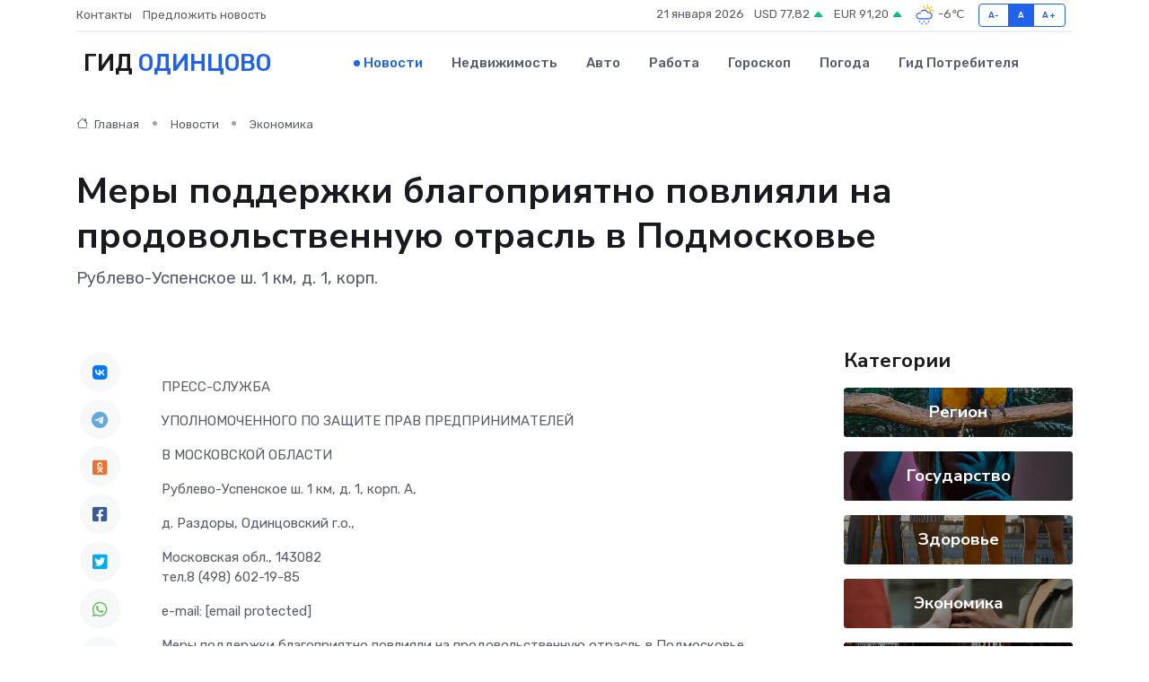

--- FILE ---
content_type: text/html; charset=UTF-8
request_url: https://odintsovo-gid.ru/news/ekonomika/mery-podderzhki-blagopriyatno-povliyali-na-prodovolstvennuyu-otrasl-v-podmoskove.htm
body_size: 10997
content:
<!DOCTYPE html>
<html lang="ru">
<head>
	<meta charset="utf-8">
	<meta name="csrf-token" content="vgp2TdKy0YacFD4mFMcafcQHFAtJzsYvseyYWndW">
    <meta http-equiv="X-UA-Compatible" content="IE=edge">
    <meta name="viewport" content="width=device-width, initial-scale=1">
    <title>Меры поддержки благоприятно повлияли на продовольственную отрасль в Подмосковье - новости Одинцово</title>
    <meta name="description" property="description" content="Рублево-Успенское ш. 1 км, д. 1, корп.">
    
    <meta property="fb:pages" content="105958871990207" />
    <link rel="shortcut icon" type="image/x-icon" href="https://odintsovo-gid.ru/favicon.svg">
    <link rel="canonical" href="https://odintsovo-gid.ru/news/ekonomika/mery-podderzhki-blagopriyatno-povliyali-na-prodovolstvennuyu-otrasl-v-podmoskove.htm">
    <link rel="preconnect" href="https://fonts.gstatic.com">
    <link rel="dns-prefetch" href="https://fonts.googleapis.com">
    <link rel="dns-prefetch" href="https://pagead2.googlesyndication.com">
    <link rel="dns-prefetch" href="https://res.cloudinary.com">
    <link href="https://fonts.googleapis.com/css2?family=Nunito+Sans:wght@400;700&family=Rubik:wght@400;500;700&display=swap" rel="stylesheet">
    <link rel="stylesheet" type="text/css" href="https://odintsovo-gid.ru/assets/font-awesome/css/all.min.css">
    <link rel="stylesheet" type="text/css" href="https://odintsovo-gid.ru/assets/bootstrap-icons/bootstrap-icons.css">
    <link rel="stylesheet" type="text/css" href="https://odintsovo-gid.ru/assets/tiny-slider/tiny-slider.css">
    <link rel="stylesheet" type="text/css" href="https://odintsovo-gid.ru/assets/glightbox/css/glightbox.min.css">
    <link rel="stylesheet" type="text/css" href="https://odintsovo-gid.ru/assets/plyr/plyr.css">
    <link id="style-switch" rel="stylesheet" type="text/css" href="https://odintsovo-gid.ru/assets/css/style.css">
    <link rel="stylesheet" type="text/css" href="https://odintsovo-gid.ru/assets/css/style2.css">

    <meta name="twitter:card" content="summary">
    <meta name="twitter:site" content="@mysite">
    <meta name="twitter:title" content="Меры поддержки благоприятно повлияли на продовольственную отрасль в Подмосковье - новости Одинцово">
    <meta name="twitter:description" content="Рублево-Успенское ш. 1 км, д. 1, корп.">
    <meta name="twitter:creator" content="@mysite">
    <meta name="twitter:image:src" content="https://res.cloudinary.com/dl0fjf77k/image/upload/pdpnqw3fxalclqutohy2">
    <meta name="twitter:domain" content="odintsovo-gid.ru">
    <meta name="twitter:card" content="summary_large_image" /><meta name="twitter:image" content="https://res.cloudinary.com/dl0fjf77k/image/upload/pdpnqw3fxalclqutohy2">

    <meta property="og:url" content="http://odintsovo-gid.ru/news/ekonomika/mery-podderzhki-blagopriyatno-povliyali-na-prodovolstvennuyu-otrasl-v-podmoskove.htm">
    <meta property="og:title" content="Меры поддержки благоприятно повлияли на продовольственную отрасль в Подмосковье - новости Одинцово">
    <meta property="og:description" content="Рублево-Успенское ш. 1 км, д. 1, корп.">
    <meta property="og:type" content="website">
    <meta property="og:image" content="https://res.cloudinary.com/dl0fjf77k/image/upload/pdpnqw3fxalclqutohy2">
    <meta property="og:locale" content="ru_RU">
    <meta property="og:site_name" content="Гид Одинцово">
    

    <link rel="image_src" href="https://res.cloudinary.com/dl0fjf77k/image/upload/pdpnqw3fxalclqutohy2" />

    <link rel="alternate" type="application/rss+xml" href="https://odintsovo-gid.ru/feed" title="Одинцово: гид, новости, афиша">
        <script async src="https://pagead2.googlesyndication.com/pagead/js/adsbygoogle.js"></script>
    <script>
        (adsbygoogle = window.adsbygoogle || []).push({
            google_ad_client: "ca-pub-0899253526956684",
            enable_page_level_ads: true
        });
    </script>
        
    
    
    
    <script>if (window.top !== window.self) window.top.location.replace(window.self.location.href);</script>
    <script>if(self != top) { top.location=document.location;}</script>

<!-- Google tag (gtag.js) -->
<script async src="https://www.googletagmanager.com/gtag/js?id=G-71VQP5FD0J"></script>
<script>
  window.dataLayer = window.dataLayer || [];
  function gtag(){dataLayer.push(arguments);}
  gtag('js', new Date());

  gtag('config', 'G-71VQP5FD0J');
</script>
</head>
<body>
<script type="text/javascript" > (function(m,e,t,r,i,k,a){m[i]=m[i]||function(){(m[i].a=m[i].a||[]).push(arguments)}; m[i].l=1*new Date();k=e.createElement(t),a=e.getElementsByTagName(t)[0],k.async=1,k.src=r,a.parentNode.insertBefore(k,a)}) (window, document, "script", "https://mc.yandex.ru/metrika/tag.js", "ym"); ym(54007789, "init", {}); ym(86840228, "init", { clickmap:true, trackLinks:true, accurateTrackBounce:true, webvisor:true });</script> <noscript><div><img src="https://mc.yandex.ru/watch/54007789" style="position:absolute; left:-9999px;" alt="" /><img src="https://mc.yandex.ru/watch/86840228" style="position:absolute; left:-9999px;" alt="" /></div></noscript>
<script type="text/javascript">
    new Image().src = "//counter.yadro.ru/hit?r"+escape(document.referrer)+((typeof(screen)=="undefined")?"":";s"+screen.width+"*"+screen.height+"*"+(screen.colorDepth?screen.colorDepth:screen.pixelDepth))+";u"+escape(document.URL)+";h"+escape(document.title.substring(0,150))+";"+Math.random();
</script>
<!-- Rating@Mail.ru counter -->
<script type="text/javascript">
var _tmr = window._tmr || (window._tmr = []);
_tmr.push({id: "3138453", type: "pageView", start: (new Date()).getTime()});
(function (d, w, id) {
  if (d.getElementById(id)) return;
  var ts = d.createElement("script"); ts.type = "text/javascript"; ts.async = true; ts.id = id;
  ts.src = "https://top-fwz1.mail.ru/js/code.js";
  var f = function () {var s = d.getElementsByTagName("script")[0]; s.parentNode.insertBefore(ts, s);};
  if (w.opera == "[object Opera]") { d.addEventListener("DOMContentLoaded", f, false); } else { f(); }
})(document, window, "topmailru-code");
</script><noscript><div>
<img src="https://top-fwz1.mail.ru/counter?id=3138453;js=na" style="border:0;position:absolute;left:-9999px;" alt="Top.Mail.Ru" />
</div></noscript>
<!-- //Rating@Mail.ru counter -->

<header class="navbar-light navbar-sticky header-static">
    <div class="navbar-top d-none d-lg-block small">
        <div class="container">
            <div class="d-md-flex justify-content-between align-items-center my-1">
                <!-- Top bar left -->
                <ul class="nav">
                    <li class="nav-item">
                        <a class="nav-link ps-0" href="https://odintsovo-gid.ru/contacts">Контакты</a>
                    </li>
                    <li class="nav-item">
                        <a class="nav-link ps-0" href="https://odintsovo-gid.ru/sendnews">Предложить новость</a>
                    </li>
                    
                </ul>
                <!-- Top bar right -->
                <div class="d-flex align-items-center">
                    
                    <ul class="list-inline mb-0 text-center text-sm-end me-3">
						<li class="list-inline-item">
							<span>21 января 2026</span>
						</li>
                        <li class="list-inline-item">
                            <a class="nav-link px-0" href="https://odintsovo-gid.ru/currency">
                                <span>USD 77,82 <i class="bi bi-caret-up-fill text-success"></i></span>
                            </a>
						</li>
                        <li class="list-inline-item">
                            <a class="nav-link px-0" href="https://odintsovo-gid.ru/currency">
                                <span>EUR 91,20 <i class="bi bi-caret-up-fill text-success"></i></span>
                            </a>
						</li>
						<li class="list-inline-item">
                            <a class="nav-link px-0" href="https://odintsovo-gid.ru/pogoda">
                                <svg xmlns="http://www.w3.org/2000/svg" width="25" height="25" viewBox="0 0 30 30"><path fill="#315EFB" d="M18 26a1 1 0 1 0 0 2 1 1 0 0 0 0-2m-6 0a1 1 0 1 0 0 2 1 1 0 0 0 0-2m9-3a1 1 0 1 0 0 2 1 1 0 0 0 0-2m-6 0a1 1 0 1 0 0 2 1 1 0 0 0 0-2m-5 1a1 1 0 1 1-2 0 1 1 0 0 1 2 0zM0 0v30V0zm30 0v30V0zm-4.964 13.066a4.948 4.948 0 0 1 0 5.868A4.99 4.99 0 0 1 20.99 21H8.507a4.49 4.49 0 0 1-3.64-1.86 4.458 4.458 0 0 1 0-5.281A4.491 4.491 0 0 1 8.506 12c.686 0 1.37.159 1.996.473a.5.5 0 0 1 .16.766l-.33.399a.502.502 0 0 1-.598.132 2.976 2.976 0 0 0-3.346.608 3.007 3.007 0 0 0 .334 4.532c.527.396 1.177.59 1.836.59H20.94a3.54 3.54 0 0 0 2.163-.711 3.497 3.497 0 0 0 1.358-3.206 3.45 3.45 0 0 0-.706-1.727A3.486 3.486 0 0 0 20.99 12.5c-.07 0-.138.016-.208.02-.328.02-.645.085-.947.192a.496.496 0 0 1-.63-.287 4.637 4.637 0 0 0-.445-.874 4.495 4.495 0 0 0-.584-.733A4.461 4.461 0 0 0 14.998 9.5a4.46 4.46 0 0 0-3.177 1.318 2.326 2.326 0 0 0-.135.147.5.5 0 0 1-.592.131 5.78 5.78 0 0 0-.453-.19.5.5 0 0 1-.21-.79A5.97 5.97 0 0 1 14.998 8a5.97 5.97 0 0 1 4.237 1.757c.398.399.704.85.966 1.319.262-.042.525-.076.79-.076a4.99 4.99 0 0 1 4.045 2.066zM0 0v30V0zm30 0v30V0z"></path><path fill="#FFC000" d="M25.335 3.313a.5.5 0 0 0-.708 0l-1.414 1.414a.5.5 0 0 0 0 .707l.354.353a.5.5 0 0 0 .707 0l1.413-1.414a.5.5 0 0 0 0-.707l-.352-.353zm-10.958 0a.5.5 0 0 0-.708 0l-.353.353a.5.5 0 0 0 0 .707l1.414 1.414a.5.5 0 0 0 .707 0l.354-.353a.5.5 0 0 0 0-.707l-1.414-1.414zM25.501 8.75a.5.5 0 0 0-.5.5v.5a.5.5 0 0 0 .5.5h2a.5.5 0 0 0 .499-.5v-.5a.5.5 0 0 0-.5-.5h-2zM19.25 1a.5.5 0 0 0-.499.5v2a.5.5 0 0 0 .5.5h.5a.5.5 0 0 0 .5-.5v-2a.5.5 0 0 0-.5-.5h-.5zm-3.98 7.025C15.883 6.268 17.536 5 19.5 5A4.5 4.5 0 0 1 24 9.5c0 .784-.22 1.511-.572 2.153a4.997 4.997 0 0 0-1.406-.542A2.976 2.976 0 0 0 22.5 9.5c0-1.655-1.346-3-3-3a3 3 0 0 0-2.74 1.791 5.994 5.994 0 0 0-1.49-.266zM0 0v30V0zm30 0v30V0z"></path></svg>
                                <span>-6&#8451;</span>
                            </a>
						</li>
					</ul>

                    <!-- Font size accessibility START -->
                    <div class="btn-group me-2" role="group" aria-label="font size changer">
                        <input type="radio" class="btn-check" name="fntradio" id="font-sm">
                        <label class="btn btn-xs btn-outline-primary mb-0" for="font-sm">A-</label>

                        <input type="radio" class="btn-check" name="fntradio" id="font-default" checked>
                        <label class="btn btn-xs btn-outline-primary mb-0" for="font-default">A</label>

                        <input type="radio" class="btn-check" name="fntradio" id="font-lg">
                        <label class="btn btn-xs btn-outline-primary mb-0" for="font-lg">A+</label>
                    </div>

                    
                </div>
            </div>
            <!-- Divider -->
            <div class="border-bottom border-2 border-primary opacity-1"></div>
        </div>
    </div>

    <!-- Logo Nav START -->
    <nav class="navbar navbar-expand-lg">
        <div class="container">
            <!-- Logo START -->
            <a class="navbar-brand" href="https://odintsovo-gid.ru" style="text-align: end;">
                
                			<span class="ms-2 fs-3 text-uppercase fw-normal">Гид <span style="color: #2163e8;">Одинцово</span></span>
                            </a>
            <!-- Logo END -->

            <!-- Responsive navbar toggler -->
            <button class="navbar-toggler ms-auto" type="button" data-bs-toggle="collapse"
                data-bs-target="#navbarCollapse" aria-controls="navbarCollapse" aria-expanded="false"
                aria-label="Toggle navigation">
                <span class="text-body h6 d-none d-sm-inline-block">Menu</span>
                <span class="navbar-toggler-icon"></span>
            </button>

            <!-- Main navbar START -->
            <div class="collapse navbar-collapse" id="navbarCollapse">
                <ul class="navbar-nav navbar-nav-scroll mx-auto">
                                        <li class="nav-item"> <a class="nav-link active" href="https://odintsovo-gid.ru/news">Новости</a></li>
                                        <li class="nav-item"> <a class="nav-link" href="https://odintsovo-gid.ru/realty">Недвижимость</a></li>
                                        <li class="nav-item"> <a class="nav-link" href="https://odintsovo-gid.ru/auto">Авто</a></li>
                                        <li class="nav-item"> <a class="nav-link" href="https://odintsovo-gid.ru/job">Работа</a></li>
                                        <li class="nav-item"> <a class="nav-link" href="https://odintsovo-gid.ru/horoscope">Гороскоп</a></li>
                                        <li class="nav-item"> <a class="nav-link" href="https://odintsovo-gid.ru/pogoda">Погода</a></li>
                                        <li class="nav-item"> <a class="nav-link" href="https://odintsovo-gid.ru/poleznoe">Гид потребителя</a></li>
                                    </ul>
            </div>
            <!-- Main navbar END -->

            
        </div>
    </nav>
    <!-- Logo Nav END -->
</header>
    <main>
        <!-- =======================
                Main content START -->
        <section class="pt-3 pb-lg-5">
            <div class="container" data-sticky-container>
                <div class="row">
                    <!-- Main Post START -->
                    <div class="col-lg-9">
                        <!-- Categorie Detail START -->
                        <div class="mb-4">
							<nav aria-label="breadcrumb" itemscope itemtype="http://schema.org/BreadcrumbList">
								<ol class="breadcrumb breadcrumb-dots">
									<li class="breadcrumb-item" itemprop="itemListElement" itemscope itemtype="http://schema.org/ListItem">
										<meta itemprop="name" content="Гид Одинцово">
										<meta itemprop="position" content="1">
										<meta itemprop="item" content="https://odintsovo-gid.ru">
										<a itemprop="url" href="https://odintsovo-gid.ru">
										<i class="bi bi-house me-1"></i> Главная
										</a>
									</li>
									<li class="breadcrumb-item" itemprop="itemListElement" itemscope itemtype="http://schema.org/ListItem">
										<meta itemprop="name" content="Новости">
										<meta itemprop="position" content="2">
										<meta itemprop="item" content="https://odintsovo-gid.ru/news">
										<a itemprop="url" href="https://odintsovo-gid.ru/news"> Новости</a>
									</li>
									<li class="breadcrumb-item" aria-current="page" itemprop="itemListElement" itemscope itemtype="http://schema.org/ListItem">
										<meta itemprop="name" content="Экономика">
										<meta itemprop="position" content="3">
										<meta itemprop="item" content="https://odintsovo-gid.ru/news/ekonomika">
										<a itemprop="url" href="https://odintsovo-gid.ru/news/ekonomika"> Экономика</a>
									</li>
									<li aria-current="page" itemprop="itemListElement" itemscope itemtype="http://schema.org/ListItem">
									<meta itemprop="name" content="Меры поддержки благоприятно повлияли на продовольственную отрасль в Подмосковье">
									<meta itemprop="position" content="4" />
									<meta itemprop="item" content="https://odintsovo-gid.ru/news/ekonomika/mery-podderzhki-blagopriyatno-povliyali-na-prodovolstvennuyu-otrasl-v-podmoskove.htm">
									</li>
								</ol>
							</nav>
						
                        </div>
                    </div>
                </div>
                <div class="row align-items-center">
                                                        <!-- Content -->
                    <div class="col-md-12 mt-4 mt-md-0">
                                            <h1 class="display-6">Меры поддержки благоприятно повлияли на продовольственную отрасль в Подмосковье</h1>
                        <p class="lead">Рублево-Успенское ш. 1 км, д. 1, корп.</p>
                    </div>
				                                    </div>
            </div>
        </section>
        <!-- =======================
        Main START -->
        <section class="pt-0">
            <div class="container position-relative" data-sticky-container>
                <div class="row">
                    <!-- Left sidebar START -->
                    <div class="col-md-1">
                        <div class="text-start text-lg-center mb-5" data-sticky data-margin-top="80" data-sticky-for="767">
                            <style>
                                .fa-vk::before {
                                    color: #07f;
                                }
                                .fa-telegram::before {
                                    color: #64a9dc;
                                }
                                .fa-facebook-square::before {
                                    color: #3b5998;
                                }
                                .fa-odnoklassniki-square::before {
                                    color: #eb722e;
                                }
                                .fa-twitter-square::before {
                                    color: #00aced;
                                }
                                .fa-whatsapp::before {
                                    color: #65bc54;
                                }
                                .fa-viber::before {
                                    color: #7b519d;
                                }
                                .fa-moimir svg {
                                    background-color: #168de2;
                                    height: 18px;
                                    width: 18px;
                                    background-size: 18px 18px;
                                    border-radius: 4px;
                                    margin-bottom: 2px;
                                }
                            </style>
                            <ul class="nav text-white-force">
                                <li class="nav-item">
                                    <a class="nav-link icon-md rounded-circle m-1 p-0 fs-5 bg-light" href="https://vk.com/share.php?url=https://odintsovo-gid.ru/news/ekonomika/mery-podderzhki-blagopriyatno-povliyali-na-prodovolstvennuyu-otrasl-v-podmoskove.htm&title=Меры поддержки благоприятно повлияли на продовольственную отрасль в Подмосковье - новости Одинцово&utm_source=share" rel="nofollow" target="_blank">
                                        <i class="fab fa-vk align-middle text-body"></i>
                                    </a>
                                </li>
                                <li class="nav-item">
                                    <a class="nav-link icon-md rounded-circle m-1 p-0 fs-5 bg-light" href="https://t.me/share/url?url=https://odintsovo-gid.ru/news/ekonomika/mery-podderzhki-blagopriyatno-povliyali-na-prodovolstvennuyu-otrasl-v-podmoskove.htm&text=Меры поддержки благоприятно повлияли на продовольственную отрасль в Подмосковье - новости Одинцово&utm_source=share" rel="nofollow" target="_blank">
                                        <i class="fab fa-telegram align-middle text-body"></i>
                                    </a>
                                </li>
                                <li class="nav-item">
                                    <a class="nav-link icon-md rounded-circle m-1 p-0 fs-5 bg-light" href="https://connect.ok.ru/offer?url=https://odintsovo-gid.ru/news/ekonomika/mery-podderzhki-blagopriyatno-povliyali-na-prodovolstvennuyu-otrasl-v-podmoskove.htm&title=Меры поддержки благоприятно повлияли на продовольственную отрасль в Подмосковье - новости Одинцово&utm_source=share" rel="nofollow" target="_blank">
                                        <i class="fab fa-odnoklassniki-square align-middle text-body"></i>
                                    </a>
                                </li>
                                <li class="nav-item">
                                    <a class="nav-link icon-md rounded-circle m-1 p-0 fs-5 bg-light" href="https://www.facebook.com/sharer.php?src=sp&u=https://odintsovo-gid.ru/news/ekonomika/mery-podderzhki-blagopriyatno-povliyali-na-prodovolstvennuyu-otrasl-v-podmoskove.htm&title=Меры поддержки благоприятно повлияли на продовольственную отрасль в Подмосковье - новости Одинцово&utm_source=share" rel="nofollow" target="_blank">
                                        <i class="fab fa-facebook-square align-middle text-body"></i>
                                    </a>
                                </li>
                                <li class="nav-item">
                                    <a class="nav-link icon-md rounded-circle m-1 p-0 fs-5 bg-light" href="https://twitter.com/intent/tweet?text=Меры поддержки благоприятно повлияли на продовольственную отрасль в Подмосковье - новости Одинцово&url=https://odintsovo-gid.ru/news/ekonomika/mery-podderzhki-blagopriyatno-povliyali-na-prodovolstvennuyu-otrasl-v-podmoskove.htm&utm_source=share" rel="nofollow" target="_blank">
                                        <i class="fab fa-twitter-square align-middle text-body"></i>
                                    </a>
                                </li>
                                <li class="nav-item">
                                    <a class="nav-link icon-md rounded-circle m-1 p-0 fs-5 bg-light" href="https://api.whatsapp.com/send?text=Меры поддержки благоприятно повлияли на продовольственную отрасль в Подмосковье - новости Одинцово https://odintsovo-gid.ru/news/ekonomika/mery-podderzhki-blagopriyatno-povliyali-na-prodovolstvennuyu-otrasl-v-podmoskove.htm&utm_source=share" rel="nofollow" target="_blank">
                                        <i class="fab fa-whatsapp align-middle text-body"></i>
                                    </a>
                                </li>
                                <li class="nav-item">
                                    <a class="nav-link icon-md rounded-circle m-1 p-0 fs-5 bg-light" href="viber://forward?text=Меры поддержки благоприятно повлияли на продовольственную отрасль в Подмосковье - новости Одинцово https://odintsovo-gid.ru/news/ekonomika/mery-podderzhki-blagopriyatno-povliyali-na-prodovolstvennuyu-otrasl-v-podmoskove.htm&utm_source=share" rel="nofollow" target="_blank">
                                        <i class="fab fa-viber align-middle text-body"></i>
                                    </a>
                                </li>
                                <li class="nav-item">
                                    <a class="nav-link icon-md rounded-circle m-1 p-0 fs-5 bg-light" href="https://connect.mail.ru/share?url=https://odintsovo-gid.ru/news/ekonomika/mery-podderzhki-blagopriyatno-povliyali-na-prodovolstvennuyu-otrasl-v-podmoskove.htm&title=Меры поддержки благоприятно повлияли на продовольственную отрасль в Подмосковье - новости Одинцово&utm_source=share" rel="nofollow" target="_blank">
                                        <i class="fab fa-moimir align-middle text-body"><svg viewBox='0 0 24 24' xmlns='http://www.w3.org/2000/svg'><path d='M8.889 9.667a1.333 1.333 0 100-2.667 1.333 1.333 0 000 2.667zm6.222 0a1.333 1.333 0 100-2.667 1.333 1.333 0 000 2.667zm4.77 6.108l-1.802-3.028a.879.879 0 00-1.188-.307.843.843 0 00-.313 1.166l.214.36a6.71 6.71 0 01-4.795 1.996 6.711 6.711 0 01-4.792-1.992l.217-.364a.844.844 0 00-.313-1.166.878.878 0 00-1.189.307l-1.8 3.028a.844.844 0 00.312 1.166.88.88 0 001.189-.307l.683-1.147a8.466 8.466 0 005.694 2.18 8.463 8.463 0 005.698-2.184l.685 1.151a.873.873 0 001.189.307.844.844 0 00.312-1.166z' fill='#FFF' fill-rule='evenodd'/></svg></i>
                                    </a>
                                </li>
                                
                            </ul>
                        </div>
                    </div>
                    <!-- Left sidebar END -->

                    <!-- Main Content START -->
                    <div class="col-md-10 col-lg-8 mb-5">
                        <div class="mb-4">
                                                    </div>
                        <div itemscope itemtype="http://schema.org/NewsArticle">
                            <meta itemprop="headline" content="Меры поддержки благоприятно повлияли на продовольственную отрасль в Подмосковье">
                            <meta itemprop="identifier" content="https://odintsovo-gid.ru/11775">
                            <span itemprop="articleBody"><p>  ПРЕСС-СЛУЖБА  </p> <p>  УПОЛНОМОЧЕННОГО ПО ЗАЩИТЕ ПРАВ ПРЕДПРИНИМАТЕЛЕЙ  </p> <p>  В МОСКОВСКОЙ ОБЛАСТИ  </p> <p>  Рублево-Успенское ш. 1 км, д. 1, корп. А,  </p> <p>  д. Раздоры, Одинцовский г.о.,  </p> <p>  Московская обл., 143082  <br>  тел.8 (498) 602-19-85  </p> <p>  e-mail:  [email&#160;protected]   </p> <p>  Меры поддержки благоприятно повлияли на продовольственную отрасль в Подмосковье  </p> <p> По информации Главного управления Банка России по Центральному федеральному округу в Московской области годовая инфляция на продовольственном рынке снизилась до 10,47% в декабре с 11,32% в ноябре. </p> <p> Увеличение объемов производимой продукции на животноводческих комплексах Подмосковья стало причиной роста предложения куриного мяса, говядины и свинины на внутреннем рынке региона. Это привело к замедлению роста цен на мясо птицы и говядину, а также к ускорению снижения цен на свинину. Динамика цен на мясо повлияла на сокращение затрат на сырье мясопереработчиков, вследствие чего замедлился рост цен на мясной фарш, сосиски, сардельки и вареную колбасу. 
										
											
											

										
</p> <p> Дополнительное влияние на динамику цен на мясные продукты оказало снижение давления со стороны издержек животноводов на корма на фоне замедления роста цен на зерно и сою, наращивания объема производства комбикормов, а также действия программ льготного кредитования на покупку ряда компонентов кормов и витаминов. Эти же факторы, а также увеличение производства молока способствовали снижению годовых темпов прироста цен и на молочную продукцию (сливочное масло, творог, кисломолочные продукты, сыр). </p> <p> В целом годовая инфляция в Московской области в декабре 2022 года составила 14,11%. </p> <p> По прогнозу Банка России, годовая инфляция продолжит снижаться и весной 2023 года может кратковременно опуститься ниже 4%. С учетом проводимой денежно-кредитной политики годовая инфляция составит 5,0-7,0% в 2023 году и вернется к 4% в 2024 году. </p> <p> - Совместно с Главным управлением Банка России по Центральному федеральному округу мы следим за ситуацией и анализируем данные по темпам инфляции в Московской области. Еще в ноябре 2022 года в Подмосковье было зафиксировано замедление роста цен на мясо птицы, по итогам декабря установилась четкая тенденция в снижении стоимости мясных продуктов. Этому способствует широкий комплекс мер поддержки и решение системных вопросов Правительством Российской Федерации и командой Губернатора Московской области Андрея Воробьёва, уделяющему особое внимание помощи и развитию бизнеса в регионе. Упрощение процедур, получение инвестиционных средств, грантов, субсидий, льготных займов, специальных статусов, &ndash; всё это благоприятно сказывается на продовольственной отрасли в Подмосковье, - подчеркнул Уполномоченный по защите прав предпринимателей в Московской области Владимир Головнёв. </p></span>
                        </div>
                                                                        <div><a href="http://zarrayon.ru/mery-podderzhki-blagopriyatno-povliyali-na-prodovol-stvennuyu-otrasl-v-podmoskov-e.html" target="_blank" rel="author">Источник</a></div>
                                                                        <div class="col-12 mt-3"><a href="https://odintsovo-gid.ru/sendnews">Предложить новость</a></div>
                        <div class="col-12 mt-5">
                            <h2 class="my-3">Последние новости</h2>
                            <div class="row gy-4">
                                <!-- Card item START -->
<div class="col-sm-6">
    <div class="card" itemscope="" itemtype="http://schema.org/BlogPosting">
        <!-- Card img -->
        <div class="position-relative">
                        <img class="card-img" src="https://res.cloudinary.com/dl0fjf77k/image/upload/c_fill,w_420,h_315,q_auto,g_face/owwiztdtvaj42okqtxhl" alt="От фестиваля до субботника: как провести выходные в Звенигороде" itemprop="image">
                    </div>
        <div class="card-body px-0 pt-3" itemprop="name">
            <h4 class="card-title" itemprop="headline"><a href="https://odintsovo-gid.ru/news/region/ot-festivalya-do-subbotnika-kak-provesti-vyhodnye-v-zvenigorode.htm"
                    class="btn-link text-reset fw-bold" itemprop="url">От фестиваля до субботника: как провести выходные в Звенигороде</a></h4>
            <p class="card-text" itemprop="articleBody">Фото: МедиаБанк Подмосковья/Хавива Фонина Автор: Екатерина Сарычева

В&amp;nbsp;субботу отмечается Всемирный день здоровья.</p>
        </div>
        <meta itemprop="author" content="Редактор"/>
        <meta itemscope itemprop="mainEntityOfPage" itemType="https://schema.org/WebPage" itemid="https://odintsovo-gid.ru/news/region/ot-festivalya-do-subbotnika-kak-provesti-vyhodnye-v-zvenigorode.htm"/>
        <meta itemprop="dateModified" content="2025-04-06"/>
        <meta itemprop="datePublished" content="2025-04-06"/>
    </div>
</div>
<!-- Card item END -->
<!-- Card item START -->
<div class="col-sm-6">
    <div class="card" itemscope="" itemtype="http://schema.org/BlogPosting">
        <!-- Card img -->
        <div class="position-relative">
                        <img class="card-img" src="https://res.cloudinary.com/dl0fjf77k/image/upload/c_fill,w_420,h_315,q_auto,g_face/dxmbt2fjywnderok1p1r" alt="Заместитель Главы округа провел встречу с жителями Стремянниково Павловского Посада: решение проблем и планы на будущее" itemprop="image">
                    </div>
        <div class="card-body px-0 pt-3" itemprop="name">
            <h4 class="card-title" itemprop="headline"><a href="https://odintsovo-gid.ru/news/region/zamestitel-glavy-okruga-provel-vstrechu-s-zhitelyami-stremyannikovo-pavlovskogo-posada-reshenie-problem-i-plany-na-buduschee.htm"
                    class="btn-link text-reset fw-bold" itemprop="url">Заместитель Главы округа провел встречу с жителями Стремянниково Павловского Посада: решение проблем и планы на будущее</a></h4>
            <p class="card-text" itemprop="articleBody">4 апреля в рамках еженедельного обхода закрепленных территорий заместитель Главы Павлово-Посадского городского округа Александр Кулаков повторно встретился с жителями деревни Стремянниково.</p>
        </div>
        <meta itemprop="author" content="Редактор"/>
        <meta itemscope itemprop="mainEntityOfPage" itemType="https://schema.org/WebPage" itemid="https://odintsovo-gid.ru/news/region/zamestitel-glavy-okruga-provel-vstrechu-s-zhitelyami-stremyannikovo-pavlovskogo-posada-reshenie-problem-i-plany-na-buduschee.htm"/>
        <meta itemprop="dateModified" content="2025-04-06"/>
        <meta itemprop="datePublished" content="2025-04-06"/>
    </div>
</div>
<!-- Card item END -->
<!-- Card item START -->
<div class="col-sm-6">
    <div class="card" itemscope="" itemtype="http://schema.org/BlogPosting">
        <!-- Card img -->
        <div class="position-relative">
                        <img class="card-img" src="https://res.cloudinary.com/dl0fjf77k/image/upload/c_fill,w_420,h_315,q_auto,g_face/ajrnecibxbkqm1ip3lf8" alt="Каширские долголеты прошли «10 000 шагов к жизни»" itemprop="image">
                    </div>
        <div class="card-body px-0 pt-3" itemprop="name">
            <h4 class="card-title" itemprop="headline"><a href="https://odintsovo-gid.ru/news/region/kashirskie-dolgolety-proshli-10-000-shagov-k-zhizni.htm"
                    class="btn-link text-reset fw-bold" itemprop="url">Каширские долголеты прошли «10 000 шагов к жизни»</a></h4>
            <p class="card-text" itemprop="articleBody">Участники проекта «Активное долголетие» из Каширы приняли участие в акции «10 000 шагов к жизни», которая посвящена Всемирному Дню здоровья.</p>
        </div>
        <meta itemprop="author" content="Редактор"/>
        <meta itemscope itemprop="mainEntityOfPage" itemType="https://schema.org/WebPage" itemid="https://odintsovo-gid.ru/news/region/kashirskie-dolgolety-proshli-10-000-shagov-k-zhizni.htm"/>
        <meta itemprop="dateModified" content="2025-04-06"/>
        <meta itemprop="datePublished" content="2025-04-06"/>
    </div>
</div>
<!-- Card item END -->
<!-- Card item START -->
<div class="col-sm-6">
    <div class="card" itemscope="" itemtype="http://schema.org/BlogPosting">
        <!-- Card img -->
        <div class="position-relative">
            <img class="card-img" src="https://res.cloudinary.com/di7jztv5p/image/upload/c_fill,w_420,h_315,q_auto,g_face/gqei5n34zp6qzkg1iovk" alt="Когда скидки превращаются в ловушку: как маркетологи учат нас тратить" itemprop="image">
        </div>
        <div class="card-body px-0 pt-3" itemprop="name">
            <h4 class="card-title" itemprop="headline"><a href="https://ulan-ude-city.ru/news/ekonomika/kogda-skidki-prevraschayutsya-v-lovushku-kak-marketologi-uchat-nas-tratit.htm" class="btn-link text-reset fw-bold" itemprop="url">Когда скидки превращаются в ловушку: как маркетологи учат нас тратить</a></h4>
            <p class="card-text" itemprop="articleBody">Почему “-50% только сегодня” не всегда значит выгоду, как скидки играют на эмоциях и почему даже рациональные люди становятся жертвами маркетинговых трюков.</p>
        </div>
        <meta itemprop="author" content="Редактор"/>
        <meta itemscope itemprop="mainEntityOfPage" itemType="https://schema.org/WebPage" itemid="https://ulan-ude-city.ru/news/ekonomika/kogda-skidki-prevraschayutsya-v-lovushku-kak-marketologi-uchat-nas-tratit.htm"/>
        <meta itemprop="dateModified" content="2026-01-21"/>
        <meta itemprop="datePublished" content="2026-01-21"/>
    </div>
</div>
<!-- Card item END -->
                            </div>
                        </div>
						<div class="col-12 bg-primary bg-opacity-10 p-2 mt-3 rounded">
							На этом сайте вы сможете узнать актуальные данные о <a href="https://zelenodolsk-gid.ru/pogoda">погоде в Зеленодольске</a>, включая прогнозы на ближайшие дни и часы
						</div>
                        <!-- Comments START -->
                        <div class="mt-5">
                            <h3>Комментарии (0)</h3>
                        </div>
                        <!-- Comments END -->
                        <!-- Reply START -->
                        <div>
                            <h3>Добавить комментарий</h3>
                            <small>Ваш email не публикуется. Обязательные поля отмечены *</small>
                            <form class="row g-3 mt-2">
                                <div class="col-md-6">
                                    <label class="form-label">Имя *</label>
                                    <input type="text" class="form-control" aria-label="First name">
                                </div>
                                <div class="col-md-6">
                                    <label class="form-label">Email *</label>
                                    <input type="email" class="form-control">
                                </div>
                                <div class="col-12">
                                    <label class="form-label">Текст комментария *</label>
                                    <textarea class="form-control" rows="3"></textarea>
                                </div>
                                <div class="col-12">
                                    <button type="submit" class="btn btn-primary">Оставить комментарий</button>
                                </div>
                            </form>
                        </div>
                        <!-- Reply END -->
                    </div>
                    <!-- Main Content END -->
                    <!-- Right sidebar START -->
                    <div class="col-lg-3 d-none d-lg-block">
                        <div data-sticky data-margin-top="80" data-sticky-for="991">
                            <!-- Categories -->
                            <div>
                                <h4 class="mb-3">Категории</h4>
                                                                    <!-- Category item -->
                                    <div class="text-center mb-3 card-bg-scale position-relative overflow-hidden rounded"
                                        style="background-image:url(https://odintsovo-gid.ru/assets/images/blog/4by3/03.jpg); background-position: center left; background-size: cover;">
                                        <div class="bg-dark-overlay-4 p-3">
                                            <a href="https://odintsovo-gid.ru/news/region"
                                                class="stretched-link btn-link fw-bold text-white h5">Регион</a>
                                        </div>
                                    </div>
                                                                    <!-- Category item -->
                                    <div class="text-center mb-3 card-bg-scale position-relative overflow-hidden rounded"
                                        style="background-image:url(https://odintsovo-gid.ru/assets/images/blog/4by3/08.jpg); background-position: center left; background-size: cover;">
                                        <div class="bg-dark-overlay-4 p-3">
                                            <a href="https://odintsovo-gid.ru/news/gosudarstvo"
                                                class="stretched-link btn-link fw-bold text-white h5">Государство</a>
                                        </div>
                                    </div>
                                                                    <!-- Category item -->
                                    <div class="text-center mb-3 card-bg-scale position-relative overflow-hidden rounded"
                                        style="background-image:url(https://odintsovo-gid.ru/assets/images/blog/4by3/07.jpg); background-position: center left; background-size: cover;">
                                        <div class="bg-dark-overlay-4 p-3">
                                            <a href="https://odintsovo-gid.ru/news/zdorove"
                                                class="stretched-link btn-link fw-bold text-white h5">Здоровье</a>
                                        </div>
                                    </div>
                                                                    <!-- Category item -->
                                    <div class="text-center mb-3 card-bg-scale position-relative overflow-hidden rounded"
                                        style="background-image:url(https://odintsovo-gid.ru/assets/images/blog/4by3/09.jpg); background-position: center left; background-size: cover;">
                                        <div class="bg-dark-overlay-4 p-3">
                                            <a href="https://odintsovo-gid.ru/news/ekonomika"
                                                class="stretched-link btn-link fw-bold text-white h5">Экономика</a>
                                        </div>
                                    </div>
                                                                    <!-- Category item -->
                                    <div class="text-center mb-3 card-bg-scale position-relative overflow-hidden rounded"
                                        style="background-image:url(https://odintsovo-gid.ru/assets/images/blog/4by3/01.jpg); background-position: center left; background-size: cover;">
                                        <div class="bg-dark-overlay-4 p-3">
                                            <a href="https://odintsovo-gid.ru/news/politika"
                                                class="stretched-link btn-link fw-bold text-white h5">Политика</a>
                                        </div>
                                    </div>
                                                                    <!-- Category item -->
                                    <div class="text-center mb-3 card-bg-scale position-relative overflow-hidden rounded"
                                        style="background-image:url(https://odintsovo-gid.ru/assets/images/blog/4by3/03.jpg); background-position: center left; background-size: cover;">
                                        <div class="bg-dark-overlay-4 p-3">
                                            <a href="https://odintsovo-gid.ru/news/nauka-i-obrazovanie"
                                                class="stretched-link btn-link fw-bold text-white h5">Наука и Образование</a>
                                        </div>
                                    </div>
                                                                    <!-- Category item -->
                                    <div class="text-center mb-3 card-bg-scale position-relative overflow-hidden rounded"
                                        style="background-image:url(https://odintsovo-gid.ru/assets/images/blog/4by3/03.jpg); background-position: center left; background-size: cover;">
                                        <div class="bg-dark-overlay-4 p-3">
                                            <a href="https://odintsovo-gid.ru/news/proisshestviya"
                                                class="stretched-link btn-link fw-bold text-white h5">Происшествия</a>
                                        </div>
                                    </div>
                                                                    <!-- Category item -->
                                    <div class="text-center mb-3 card-bg-scale position-relative overflow-hidden rounded"
                                        style="background-image:url(https://odintsovo-gid.ru/assets/images/blog/4by3/07.jpg); background-position: center left; background-size: cover;">
                                        <div class="bg-dark-overlay-4 p-3">
                                            <a href="https://odintsovo-gid.ru/news/religiya"
                                                class="stretched-link btn-link fw-bold text-white h5">Религия</a>
                                        </div>
                                    </div>
                                                                    <!-- Category item -->
                                    <div class="text-center mb-3 card-bg-scale position-relative overflow-hidden rounded"
                                        style="background-image:url(https://odintsovo-gid.ru/assets/images/blog/4by3/07.jpg); background-position: center left; background-size: cover;">
                                        <div class="bg-dark-overlay-4 p-3">
                                            <a href="https://odintsovo-gid.ru/news/kultura"
                                                class="stretched-link btn-link fw-bold text-white h5">Культура</a>
                                        </div>
                                    </div>
                                                                    <!-- Category item -->
                                    <div class="text-center mb-3 card-bg-scale position-relative overflow-hidden rounded"
                                        style="background-image:url(https://odintsovo-gid.ru/assets/images/blog/4by3/01.jpg); background-position: center left; background-size: cover;">
                                        <div class="bg-dark-overlay-4 p-3">
                                            <a href="https://odintsovo-gid.ru/news/sport"
                                                class="stretched-link btn-link fw-bold text-white h5">Спорт</a>
                                        </div>
                                    </div>
                                                                    <!-- Category item -->
                                    <div class="text-center mb-3 card-bg-scale position-relative overflow-hidden rounded"
                                        style="background-image:url(https://odintsovo-gid.ru/assets/images/blog/4by3/01.jpg); background-position: center left; background-size: cover;">
                                        <div class="bg-dark-overlay-4 p-3">
                                            <a href="https://odintsovo-gid.ru/news/obschestvo"
                                                class="stretched-link btn-link fw-bold text-white h5">Общество</a>
                                        </div>
                                    </div>
                                                            </div>
                        </div>
                    </div>
                    <!-- Right sidebar END -->
                </div>
        </section>
    </main>
<footer class="bg-dark pt-5">
    
    <!-- Footer copyright START -->
    <div class="bg-dark-overlay-3 mt-5">
        <div class="container">
            <div class="row align-items-center justify-content-md-between py-4">
                <div class="col-md-6">
                    <!-- Copyright -->
                    <div class="text-center text-md-start text-primary-hover text-muted">
                        &#169;2026 Одинцово. Все права защищены.
                    </div>
                </div>
                
            </div>
        </div>
    </div>
    <!-- Footer copyright END -->
    <script type="application/ld+json">
        {"@context":"https:\/\/schema.org","@type":"Organization","name":"\u041e\u0434\u0438\u043d\u0446\u043e\u0432\u043e - \u0433\u0438\u0434, \u043d\u043e\u0432\u043e\u0441\u0442\u0438, \u0430\u0444\u0438\u0448\u0430","url":"https:\/\/odintsovo-gid.ru","sameAs":["https:\/\/vk.com\/public208045732","https:\/\/t.me\/odintsovo_gid"]}
    </script>
</footer>
<!-- Back to top -->
<div class="back-top"><i class="bi bi-arrow-up-short"></i></div>
<script src="https://odintsovo-gid.ru/assets/bootstrap/js/bootstrap.bundle.min.js"></script>
<script src="https://odintsovo-gid.ru/assets/tiny-slider/tiny-slider.js"></script>
<script src="https://odintsovo-gid.ru/assets/sticky-js/sticky.min.js"></script>
<script src="https://odintsovo-gid.ru/assets/glightbox/js/glightbox.min.js"></script>
<script src="https://odintsovo-gid.ru/assets/plyr/plyr.js"></script>
<script src="https://odintsovo-gid.ru/assets/js/functions.js"></script>
<script src="https://yastatic.net/share2/share.js" async></script>
<script defer src="https://static.cloudflareinsights.com/beacon.min.js/vcd15cbe7772f49c399c6a5babf22c1241717689176015" integrity="sha512-ZpsOmlRQV6y907TI0dKBHq9Md29nnaEIPlkf84rnaERnq6zvWvPUqr2ft8M1aS28oN72PdrCzSjY4U6VaAw1EQ==" data-cf-beacon='{"version":"2024.11.0","token":"6aad28ca2e834539818de7a2871335d1","r":1,"server_timing":{"name":{"cfCacheStatus":true,"cfEdge":true,"cfExtPri":true,"cfL4":true,"cfOrigin":true,"cfSpeedBrain":true},"location_startswith":null}}' crossorigin="anonymous"></script>
</body>
</html>


--- FILE ---
content_type: text/html; charset=utf-8
request_url: https://www.google.com/recaptcha/api2/aframe
body_size: 268
content:
<!DOCTYPE HTML><html><head><meta http-equiv="content-type" content="text/html; charset=UTF-8"></head><body><script nonce="HX8E-XGWkXhxFsrSpKv1iQ">/** Anti-fraud and anti-abuse applications only. See google.com/recaptcha */ try{var clients={'sodar':'https://pagead2.googlesyndication.com/pagead/sodar?'};window.addEventListener("message",function(a){try{if(a.source===window.parent){var b=JSON.parse(a.data);var c=clients[b['id']];if(c){var d=document.createElement('img');d.src=c+b['params']+'&rc='+(localStorage.getItem("rc::a")?sessionStorage.getItem("rc::b"):"");window.document.body.appendChild(d);sessionStorage.setItem("rc::e",parseInt(sessionStorage.getItem("rc::e")||0)+1);localStorage.setItem("rc::h",'1768966889089');}}}catch(b){}});window.parent.postMessage("_grecaptcha_ready", "*");}catch(b){}</script></body></html>